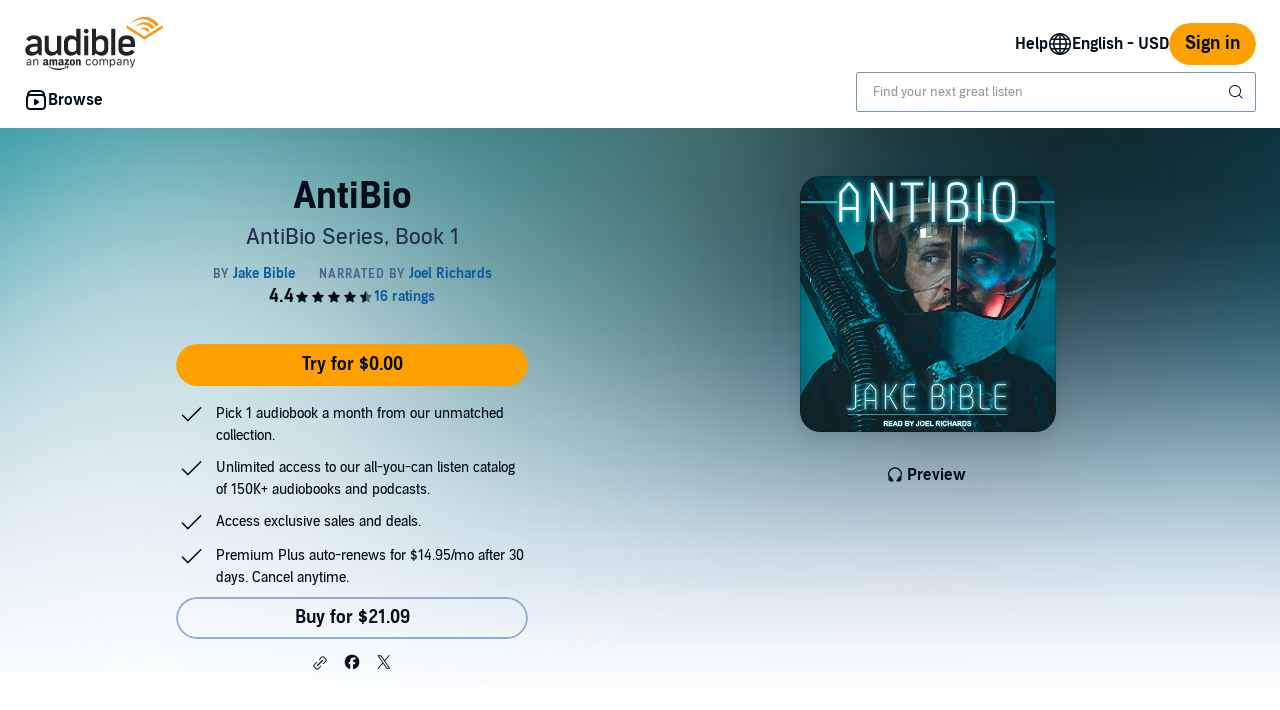

--- FILE ---
content_type: image/svg+xml
request_url: https://d2nttevkh1mtzs.cloudfront.net/mosaic-versions/70091960-90d7-4705-97a5-0030bcdbc83a/www/assets/svg/next.svg
body_size: -25
content:
<svg xmlns="http://www.w3.org/2000/svg" width="24" height="24" viewBox="0 0 24 24" fill="none">
<path d="M14.495 12.002L7 19.5L8.502 21L17.5 12L8.502 3.00403L7 4.50003L14.495 12.002Z" fill="#141414"/>
</svg>

--- FILE ---
content_type: application/x-javascript
request_url: https://m.media-amazon.com/images/I/11rkS+naGjL._RC%7C01VsuWlacOL.js_.js?AUIClients/AudibleCloudPlayerLauncherAssets
body_size: 1479
content:
'use strict';(function(e){var g=window.AmazonUIPageJS||window.P,h=g._namespace||g.attributeErrors,c=h?h("AudibleChexCoreAssets",""):g;c.guardFatal?c.guardFatal(e)(c,window):c.execute(function(){e(c,window)})})(function(e,g,h){e.when("AudiblejQuery","ready").register("ajaxInitiator",function(c){function e(a){if("undefined"===typeof a)throw new b("No Data provided for ajax call");if("undefined"===typeof a.operation)throw new b("No method or operation provided in caller data for Ajax call ");if("undefined"===
typeof a.targetDiv)throw new b("No target Div provided in caller data for Ajax call ");if("undefined"===typeof a.url)throw new b("No url provided in caller data for Ajax call "+a.operation);if("undefined"===typeof a.dataType)throw new b("No response format provided in caller data for Ajax call "+a.operation);if("undefined"===typeof a.data)throw new b("No parameters provided in caller data for Ajax call "+a.operation);}function b(a){this.message=a;this.name="AjaxIOException"}return{initiateAjaxCall:function(a,
b){try{e(a)}catch(r){console.log(r.message);return}"undefined"!==typeof b&&"undefined"!==typeof b.preAjaxCallOperations&&b.preAjaxCallOperations(a.targetDiv);c.ajax({url:a.url,type:"POST",async:null!==a.async?a.async:!0,dataType:a.dataType,data:a.data,success:function(c){if("undefined"!==typeof b&&"undefined"!==typeof b.onAjaxSuccess)b.onAjaxSuccess(a.targetDiv,c)},error:function(c){if("undefined"!==typeof b&&"undefined"!==typeof b.onAjaxFailure)b.onAjaxFailure(a.targetDiv,c)},complete:function(c){if("undefined"!==
typeof b&&"undefined"!==typeof b.onAjaxComplete)b.onAjaxComplete(a.targetDiv,c)}})}}});"use strict";e.when("AudiblejQuery","StrictEvents","ready").register("countdownTimer",function(c,e){var b={existingCountDowns:{}},a=new e(["audibleCountdownTimerStarted","audibleCountdownTimerEnded"]);b.on=a.on.bind(a);b.off=a.off.bind(a);b._emit=a.emit.bind(a);var g=function(d,b){var a=c("#"+b);if(a){b=a.data("isRefinedPricing")||!1;var f=a.data("includeSeconds")||!1,e=a.data("trimZeros")||!1,g=a.data("useDayCeiling")||
!1;var m=Math.floor(d/864E5);var n=864E5*m;var l=Math.floor((d-n)/36E5);var h=36E5*l;var p=0;var q=(d-n-h)/6E4;f?(f=Math.floor(q),p=Math.ceil((d-n-h-6E4*f)/1E3),60===p&&(f++,p=0)):f=Math.ceil(q);60===f&&(l++,f=0);24===l&&(m++,l=0);d=m;m=f;n=a.data("timeFormatDays")||a.data("timeFormat")||"{d}d {h}h {m}m {s}s";var k=a.data("timeFormat")||"{d}d {h}h {m}m {s}s";h=a.data("timeFormatHms")||"{h}h {m}m {s}s";f=a.data("timeFormatMs")||"{m}m {s}s";q=a.data("timeFormatS")||"{s}s";e&&(0===d&&0===l&&0===m?k=
q:0===d&&0===l?k=f:0===d?k=h:b&&1<d&&(k=n));g&&1<=d&&(d+=1,k="{d}d");k=k.replace("{d}",d.toString()).replace("{h}",l.toString()).replace("{m}",m.toString()).replace("{s}",p.toString());a.text(k)}else throw"Timer ID not found: "+b;},r=function(d,c){d in b.existingCountDowns?console.warn("Duplicate Timer ID detected: "+d):function(){b.existingCountDowns[d]={totalCountDown:c,elapsedMillis:0,startingTime:(new Date).getTime()};g(c,d);var e=b.existingCountDowns[d];a.emit("audibleCountdownTimerStarted",
d);var f=setInterval(function(){e.elapsedMillis=(new Date).getTime()-e.startingTime;var c=e.totalCountDown-e.elapsedMillis;0>c?(clearInterval(f),g(0,d),delete b.existingCountDowns[d],a.emit("audibleCountdownTimerEnded",d)):g(c,d)},1E3)}()};b.start=function(){c(".adbl-countdown-timer").length&&c(".adbl-countdown-timer").each(function(){var a=c(this).attr("id");if(null!==a){var b=c(this).data("duration");if(b===h)throw"Timer "+a+" does not specify a duration";r(a,b)}else throw"One or more timers do not have an id";
})};b.getRemainingTime=function(a){return a in b.existingCountDowns?(a=b.existingCountDowns[a],a=a.totalCountDown-a.elapsedMillis,0<a?a:0):-1};return b})});
/* ******** */
'use strict';(function(d){var g=window.AmazonUIPageJS||window.P,e=g._namespace||g.attributeErrors,c=e?e("AudibleCloudPlayerLauncherAssets",""):g;c.guardFatal?c.guardFatal(d)(c,window):c.execute(function(){d(c,window)})})(function(d,g,e){d.when("AudiblejQuery","ready").register("cloudPlayerLauncher",function(c){var h;return{openCloudPlayer:function(a,f,b){if(null!==a&&a!==e&&null!==f&&f!==e){var c="Unknown",d=!1,k=!1,n=!1,l=null,m=null,p=!0;b!==e&&(b.contentDeliveryType&&(c=b.contentDeliveryType),
b.isSample!==e&&(d=b.isSample),b.isMobile&&(k=b.isMobile),b.isAmazonLaunch&&(n=b.isAmazonLaunch),b.amazonAsin&&(l=b.amazonAsin),b.marketplaceId&&(m=b.marketplaceId),b.useRelativeUrl!==e&&(p=b.useRelativeUrl));h&&h.close();n?(a="/arya/webplayer?asin\x3d"+a,m&&(a+="\x26marketplaceId\x3d"+m),l&&(a+="\x26amazonAsin\x3d"+l),a=a+("\x26useRelativeUrl\x3d"+p)+"\x26initialCPLaunch\x3dtrue"+("\x26isSample\x3d"+d),a+="\x26isHomesteadCaller\x3dtrue",a+="\x26isMobile\x3d"+k,a+="\x26ref_\x3d"+f):a="/webplayer?asin\x3d"+
a+"\x26contentDeliveryType\x3d"+c+"\x26isSample\x3d"+d+"\x26ref_\x3d"+f+"\x26overrideLph\x3dfalse\x26initialCPLaunch\x3dtrue";f=localStorage.getItem("cpWindowName")?localStorage.getItem("cpWindowName"):crypto.randomUUID();localStorage.setItem("cpWindowName",f);k?h=g.open(a,"_blank"):(h=g.open(a,f,"height\x3d625,width\x3d417,resizeable\x3dno,fullscreen\x3dno,scrollbars\x3dno,toolbar\x3dno,menubar\x3dno,location\x3dno,directories\x3dno,status\x3dno"),h.focus())}}}})});
/* ******** */
